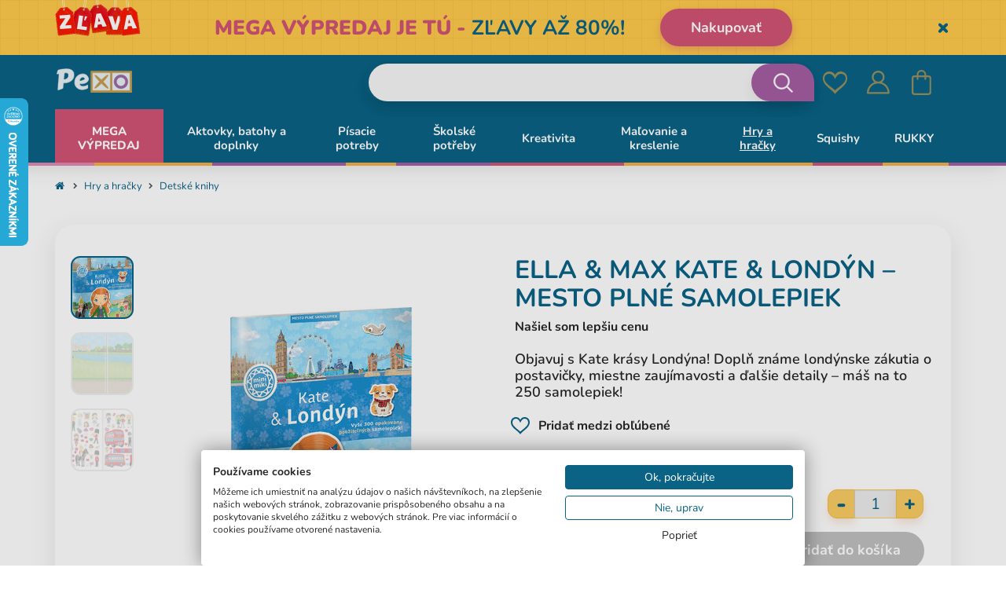

--- FILE ---
content_type: text/html; charset=UTF-8
request_url: https://www.pexo.sk/katalog-produktov/hry-a-hracky/detske-knihy/kate-londyn-mesto-plne-samolepiek
body_size: 40768
content:
<!DOCTYPE html>
<!--[if IE 8]>
<html class="no-js lt-ie9" lang="sk"><![endif]-->
<!--[if gt IE 8]><!-->
<html class="no-js" lang="sk"><!--<![endif]-->
<head>
<meta charset="utf-8"/>
<meta http-equiv="X-UA-Compatible" content="IE=edge">
<meta name="viewport" content="width=device-width, initial-scale=1.0, maximum-scale=1.0, user-scalable=no">
<meta name="theme-color" content="#000"/>
<meta property="og:title" content="KATE & LONDÝN – Mesto plné samolepiek"/><meta property="og:type" content="product"/><meta property="og:url" content="https://www.pexo.sk/katalog-produktov/hry-a-hracky/detske-knihy/kate-londyn-mesto-plne-samolepiek"/><meta property="og:image" content="https://www.pexo.sk/buxus/images/fotogaleria/katalog_produktu/hry_a_hracky/detske_knihy/kate___londyn_–_mesto_plne_samolepiek/K-PC-5501-SK_00.jpg"/><meta property="og:description" content="Objavuj s Kate krásy Londýna! Doplň známe londýnske zákutia o postavičky, miestne zaujímavosti a ďalšie detaily – máš na to 250 samolepiek!"/><meta property="og:locale" content="sk"/> <link rel="dns-prefetch preconnect" href="https://www.googletagmanager.com">
<link rel="dns-prefetch preconnect" href="https://fonts.googleapis.com">
<link rel="dns-prefetch preconnect" href="https://s.pinimg.com">
<link rel="dns-prefetch preconnect" href="https://www.google-analytics.com">
<link rel="dns-prefetch preconnect" href="https://connect.facebook.net">
<link rel="dns-prefetch preconnect" href="https://www.googleadservices.com">
<link rel="dns-prefetch preconnect" href="https://static.criteo.net">
<link rel="dns-prefetch preconnect" href="https://www.lhinsights.com">
<link rel="dns-prefetch preconnect" href="https://www.heureka.sk">
<link rel="dns-prefetch preconnect" href="https://www.heureka.cz">
<link rel="dns-prefetch preconnect" href="https://c.imedia.cz">
<link rel="preload" href="/buxus/assets/build/components/font-awesome-bower/fonts/fontawesome-webfont.woff2?v=4.3.0" as="font" type="font/woff2" crossorigin="anonymous">
<title>Ella &amp; Max KATE &amp; LONDÝN – Mesto plné samolepiek - • pexo.sk</title> <meta name="Generator" content="BUXUS">
<meta name="author" content="ui42 s.r.o">
<meta name="designer" content="ui42 s.r.o">
<meta name="description" content="Objavuj s Kate krásy Londýna! Doplň známe londýnske zákutia o postavičky, miestne zaujímavosti a ďalšie detaily – máš na to 250 samolepiek!">
<meta name="csrf-token" content="LIEpbfITnxCOcPugyPEosBSLo7uw7QwfW0KiIaMf"> <link href="https://www.pexo.sk/katalog-produktov/hry-a-hracky/detske-knihy/kate-londyn-mesto-plne-samolepiek" rel="canonical">
<link href="/buxus/assets/build/css/style.css?v=796cdeb1de62a79357673101ab478244" media="screen" rel="stylesheet" type="text/css">
<link href="/buxus/images/image_95e4a66507d85f.png" rel="favicon" type="image/x-icon">
<link href="/buxus/images/ximage_95e4a66507d85f.png.pagespeed.ic.j8IJLry66j.webp" rel="icon" type="image/x-icon">
<link href="/buxus/images/ximage_95e4a66507d85f.png.pagespeed.ic.j8IJLry66j.webp" rel="shortcut icon" type="image/x-icon"> <!--PAGE_ID: 94370-->
<meta name="robots" content="index, follow"/>
<script type="application/ld+json">{"@context":"https:\/\/schema.org","@type":"BreadcrumbList","itemListElement":[{"@type":"ListItem","position":1,"item":{"@type":"Thing","name":"Úvodná stránka","@id":"https:\/\/www.pexo.sk\/pexo"}},{"@type":"ListItem","position":2,"item":{"@type":"Thing","name":"Hry a hračky","@id":"https:\/\/www.pexo.sk\/katalog-produktov\/hry-a-hracky"}},{"@type":"ListItem","position":3,"item":{"@type":"Thing","name":"Detské knihy","@id":"https:\/\/www.pexo.sk\/katalog-produktov\/hry-a-hracky\/detske-knihy"}},{"@type":"ListItem","position":4,"item":{"@type":"Thing","name":"KATE & LONDÝN – Mesto plné samolepiek","@id":"https:\/\/www.pexo.sk\/katalog-produktov\/hry-a-hracky\/detske-knihy\/kate-londyn-mesto-plne-samolepiek"}}]}</script>
<script type="application/ld+json">{"@context":"https:\/\/schema.org","@type":"Product","name":"KATE & LONDÝN – Mesto plné samolepiek","url":"https:\/\/www.pexo.sk\/katalog-produktov\/hry-a-hracky\/detske-knihy\/kate-londyn-mesto-plne-samolepiek","offers":{"@type":"Offer","price":"9.08","priceCurrency":"EUR","url":"https:\/\/www.pexo.sk\/katalog-produktov\/hry-a-hracky\/detske-knihy\/kate-londyn-mesto-plne-samolepiek","availability":"http:\/\/schema.org\/OutOfStock"},"description":"\r\n&lt;ul&gt;\r\n\r\n&lt;li&gt;&lt;strong&gt;KATE &amp;amp; LONDÝN – Mesto plné samolepiek&lt;\/strong&gt;&lt;\/li&gt;\r\n&lt;li&gt;Obľúbená séria minimiki prichádza s ďalšou novinkou v podobe zábavnej samolepkovej knižky, v ktorej budú deti spoločne s bábikou Kate a jej kamarátkami Charlotte a Emily objavovať najznámejšie kúty britskej metropoly Londýna. Známe londýnske scenérie môžu dopĺňať množstvom krásnych samolepiek podľa vlastnej fantázie av knižke nájdu aj mnoho zaujímavých informácií o tamojších pamiatkach, známych miestach, ale tiež napríklad o histórii tohto významného svetového veľkomesta. &lt;\/li&gt;&lt;\/ul&gt;&lt;p style=&quot;text-align: center;&quot;&gt;&lt;iframe width=&quot;453&quot; height=&quot;280&quot; src=&quot;https:\/\/youtu.be\/ue9DTDc1PJs&quot; frameborder=&quot;0&quot; allow=&quot;accelerometer; autoplay; clipboard-write; encrypted-media; gyroscope; picture-in-picture&quot; allowfullscreen&gt;&lt;\/iframe&gt;&lt;\/p&gt;","image":"https:\/\/www.pexo.sk\/buxus\/images\/fotogaleria\/katalog_produktu\/hry_a_hracky\/detske_knihy\/kate___londyn_–_mesto_plne_samolepiek\/K-PC-5501-SK_00.jpg","category":"Katalóg produktov\/Hry a hračky\/Detské knihy","brand":{"@type":"Brand","name":"Ella & Max"},"gtin13":"9788088344537"}</script>
<link rel="alternate" hreflang="sk" href="https://www.pexo.sk/katalog-produktov/hry-a-hracky/detske-knihy/kate-londyn-mesto-plne-samolepiek"/>
<script type="text/javascript">var dataLayer=dataLayer||[];dataLayer.push({"page_id":94370,"page_type_id":33,"pageType":"eshop_product","currencyCode":"EUR","lang":"sk"});dataLayer.push({"event":"productDetails","ecommerce":{"currencyCode":"EUR","detail":{"actionField":{"action":"detail"},"products":[{"name":"KATE & LOND\u00ddN \u2013 Mesto pln\u00e9 samolepiek","id":94370,"price":"9.075","quantity":1,"brand":"Ella & Max","category":"Katal\u00f3g produktov\/Hry a hra\u010dky\/Detsk\u00e9 knihy","recsysSource":"natural"}]}}});</script><noscript><iframe src="//www.googletagmanager.com/ns.html?id=GTM-WLWZSQC" height="0" width="0" style="display:none;visibility:hidden"></iframe></noscript>
<script>(function(w,d,s,l,i){w[l]=w[l]||[];w[l].push({'gtm.start':new Date().getTime(),event:'gtm.js'});var f=d.getElementsByTagName(s)[0],j=d.createElement(s),dl=l!='dataLayer'?'&l='+l:'';j.async=true;j.src='//www.googletagmanager.com/gtm.js?id='+i+dl;f.parentNode.insertBefore(j,f);})(window,document,'script','dataLayer','GTM-WLWZSQC');</script>
<!-- Begin Leadhub Pixel Code -->
<script>(function(w,d,x,n,u,t,f,s,o){f='LHInsights';w[n]=w[f]=w[f]||function(n,d){(w[f].q=w[f].q||[]).push([n,d])};w[f].l=1*new Date();s=d.createElement(x);s.async=1;s.src=u+'?t='+t;o=d.getElementsByTagName(x)[0];o.parentNode.insertBefore(s,o)})(window,document,'script','lhi','//www.lhinsights.com/agent.js','oFpjRzEwTvS3K5i');lhi('pageview');</script>
<!--  Leadhub Pixel Code end -->
<!-- Leadhub Cart View -->
<!-- Leadhub Cart View end-->
<script>lhi('ViewContent',{products:[{product_id:94370,}]});</script>
<script type="text/javascript">//<![CDATA[
var _hwq=_hwq||[];_hwq.push(['setKey','296E4C39D44CD3D3CE13931D7B631818']);_hwq.push(['setTopPos','60']);_hwq.push(['showWidget','21']);(function(){var ho=document.createElement('script');ho.type='text/javascript';ho.async=true;ho.src='https://www.heureka.sk/direct/i/gjs.php?n=wdgt&sak=296E4C39D44CD3D3CE13931D7B631818';var s=document.getElementsByTagName('script')[0];s.parentNode.insertBefore(ho,s);})();
//]]></script> <meta name="google-site-verification" content="PBXn2L8VG6urBlhubjSnaTKJ9mzRX9UZpgJCLaXjEgQ">
<meta name="google-site-verification" content="MPtNb8xvlQh6OWz5Pg6ah4PlxRsScnYimN-baVum1UQ">
<meta name="google-site-verification" content="RdUqdHVu9vGYaX11cyoSdajHpL697lhegIBy6odiEIk">
<meta name="google-site-verification" content="IvbcIarXpB8K9UwrZuqApzRgPGLQ8417vndxsFEt5Bk">
<meta name="google-site-verification" content="3NmoH9qpOzrdCf9dDrjtbi2PVIT2C-2-d9PJNoa8ji0">
<meta name="facebook-domain-verification" content="mxhb243wflktz9ep5fzwad9ghdr587"/>
<meta name="facebook-domain-verification" content="e8sbbmvfc6hid6kb1nvxjow2d0zp0t"/>
</head>
<body class="       header-banner-visible">
<div class="header-banner collapse in" id="js-header-banner">
<div class="header-banner__inner container">
<a href="https://www.pexo.sk/black-friday-2" class="header-banner__content-wrapper">
<div class="header-banner__img-wrapper">
<img src="data:image/svg+xml,%3Csvg%20xmlns%3D%22http%3A%2F%2Fwww.w3.org%2F2000%2Fsvg%22%20viewBox%3D%220%200%20220%20140%22%3E%3C%2Fsvg%3E" width="220" height="140" data-src="/buxus/images/cache/layouts.header_banner/ximage_79767a31532189bb.png.pagespeed.ic.nN0ghRR2je.webp" alt="<p><strong><b>MEGA VÝPREDAJ JE TÚ</b>&nbsp;-</strong>&nbsp;ZĽAVY AŽ 80%!</p>" class="header-banner__img lazy">
<img src="data:image/svg+xml,%3Csvg%20xmlns%3D%22http%3A%2F%2Fwww.w3.org%2F2000%2Fsvg%22%20viewBox%3D%220%200%20160%20160%22%3E%3C%2Fsvg%3E" width="160" height="160" data-src="/buxus/images/cache/layouts.header_banner_mobile/ximage_128967a3153218b99.png.pagespeed.ic.SBlFDxByQa.webp" alt="<p><strong><b>MEGA VÝPREDAJ JE TÚ</b>&nbsp;-</strong>&nbsp;ZĽAVY AŽ 80%!</p>" class="header-banner__img header-banner__img--xs lazy">
</div>
<div class="header-banner__text">
<p><strong><b>MEGA VÝPREDAJ JE TÚ</b>&nbsp;-</strong>&nbsp;ZĽAVY AŽ 80%!</p>
</div>
<div class="header-banner__cta-wrapper">
<div class="header-banner__cta">Nakupovať</div>
</div>
</a>
<button type="button" class="header-banner__close-btn" id="js-header-banner-close-btn" data-toggle="collapse" data-target="#js-header-banner">
<span class="sr-only">Skryť</span>
</button>
</div>
</div>
<header class="header js-header">
<div class="header__content js-header-content">
<nav class="main-navbar">
<div class="main-navbar__header">
<div class="main-navbar__container container">
<div class="row">
<div class="main-navbar__logo col-xs-4 col-sm-3">
<a href="https://www.pexo.sk/pexo" title="Späť na hlavnú stránku" class="logo">
<span class="logo__desc sr-only"></span>
<img class="logo__img" src="[data-uri]" alt=""/>
</a>
</div>
<div class="main-navbar__buttons col-xs-8 col-sm-9">
<ul class="main-navbar-buttons">
<li class="main-navbar-buttons__item">
<button class="main-navbar-buttons__btn main-navbar-buttons__btn--search" data-toggle="collapse" aria-expanded="false" data-target="#header-search-form" title="Vyhľadávanie">
<span class="sr-only">Vyhľadávanie</span>
</button>
<div id="header-search-form" class="main-navbar__search-form collapse js-header-search-form">
<form role="search" id="search-form" method="get" action="https://www.pexo.sk/vysledky-vyhledavani" class="search-form js-search-form form">
<input type="search" data-searchurl="search?=" autocomplete="off" class="search-form__field js-search-form-field" value="" name="term" title="Zadajte hľadaný výraz"/>
<button type="submit" class="search-form__submit">
<span class="hidden-xs">Hľadať</span>
<span class="visible-xs hidden-sm"><i class="fa fa-search" aria-hidden="true"></i></span>
</button>
<input type="hidden" id="search_url" value="https://www.pexo.sk/vysledky-vyhladavania-quicksearch"/>
</form>
</div>
</li>
<li class="main-navbar-buttons__item hidden-xs hidden-sm">
</li>
<li class="main-navbar-buttons__item">
<a href="https://www.pexo.sk/seznam-prani" class="main-navbar-buttons__btn main-navbar-buttons__btn--wishlist js-wishlist-toggle" title="Obľúbené">
<span class="sr-only">Obľúbené</span>
<span class="main-navbar-buttons__count js-wishlist-toggle-count">0</span>
</a>
</li>
<li class="main-navbar-buttons__item">
<a href="https://www.pexo.sk/muj-ucet" class="main-navbar-buttons__btn main-navbar-buttons__btn--user" title="Prihlásiť sa">
<span class="sr-only">Prihlásiť sa</span>
</a>
</li>
<li class="main-navbar-buttons__item">
<div class="minicart-dropdown dropdown js-minicart-dropdown">
<a href="#" class="main-navbar-buttons__btn main-navbar-buttons__btn--cart minicart-dropdown-toggle dropdown-toggle  js-minicart-dropdown-toggle" data-toggle="dropdown" title="Košík">
<span class="sr-only">Košík</span>
<span class="minicart-dropdown-toggle__count">0</span>
</a>
<div class="minicart dropdown-menu js-minicart" id="minicart-dropdown">
<div class="minicart__note">
Váš košík je momentálne prázdny </div>
</div>
</div>
</li>
</ul>
<button type="button" class="sidebar-toggle js-sidebar-toggle navbar-toggle" title="Menu">
<span class="sidebar-toggle__icon">
<span class="icon-bar icon-bar--top"></span>
<span class="icon-bar icon-bar--middle"></span>
<span class="icon-bar icon-bar--bottom"></span>
</span>
<span class="sidebar-toggle__label">Menu</span>
</button>
</div>
</div>
</div>
</div>
<div class="main-navbar__body">
<div class="main-navbar__container container">
<div class="row">
<div class="main-navbar__menu-wrapper col-xs-12">
<!--  -->
<div class="sidebar js-sidebar" id="js-main-menu">
<div class="sidebar__footer">
<ul class="sidebar-footer-menu">
<li class="sidebar-footer-menu__item">
<a href="https://www.pexo.sk/pexo" title="Späť na hlavnú stránku" class="logo">
<span class="logo__desc sr-only"></span>
<img class="logo__img" src="[data-uri]" alt=""/>
</a>
</li>
<li class="sidebar-footer-menu__item">
<button class="sidebar-footer-menu__item-link--inline js-mobile-menu-close"><i class="fa fa-close"></i></button>
</li>
</ul>
</div>
<li class="sidebar-footer-menu__item mobile-language-menu hidden-md hidden-lg">
</li>
<div class="sidebar__inner">
<div class="sidebar__body">
<ul class="main-navbar-menu">
<li class="main-navbar-menu__item js-menu-link-dropdown main-navbar-menu__item--highlighted main-navbar-menu__item--with-custom-text-color main-navbar-menu__item--with-custom-background-color" data-megamenu-link-id="76196">
<a href="https://www.pexo.sk/mega-vypredaj" class="main-navbar-menu__item-link dropdown-toggle hidden-xs hidden-sm" data-toggle="dropdown" aria-expanded="true" style="color: #ffffff;background-color:#d15476;">
MEGA VÝPREDAJ </a>
<a href="https://www.pexo.sk/mega-vypredaj" class="main-navbar-menu__item-link dropdown-toggle visible-xs visible-sm" data-toggle="dropdown" style="color: #ffffff;background-color:#d15476;" aria-expanded="true">
MEGA VÝPREDAJ </a>
</li>
<li class="main-navbar-menu__item js-menu-link-dropdown" data-megamenu-link-id="64737">
<a href="https://www.pexo.sk/katalog-produktov/aktovky-batohy-a-doplnky" class="main-navbar-menu__item-link dropdown-toggle hidden-xs hidden-sm" data-toggle="dropdown" aria-expanded="true" style="">
Aktovky, batohy a doplnky </a>
<a href="#" class="main-navbar-menu__item-link dropdown-toggle visible-xs visible-sm" data-toggle="dropdown" style="" aria-expanded="true">
Aktovky, batohy a doplnky </a>
<div class="dropdown-menu main-navbar-menu__inner">
<ul class="row main-navbar-menu__inner-list">
<li class="hidden-md hidden-lg main-navbar-menu__inner-list-item">
<a href="#" class="main-navbar-menu__inner-list-link inner-menu-title js-inner-menu-back">
<p class="inner-menu-text">Aktovky, batohy a doplnky</p>
</a>
<button class="main-navbar-menu__inner-list-close js-mobile-menu-close" type="button"><i class="fa fa-close"></i></button>
</li>
<li class="col-md-2 main-navbar-menu__inner-list-item">
<ul>
<a href="https://www.pexo.sk/katalog-produktov/aktovky-batohy-a-doplnky/prislusenstvo" class="main-navbar-menu__inner-list-link">
<div class="inner-menu-img-wrapper">
<img src="/buxus/images/ximage_25680fb5adef378.jpeg.pagespeed.ic.EfddrRHzSn.webp" alt="Príslušenstvo">
</div>
<p class="inner-menu-text">Príslušenstvo</p>
</a>
</ul>
</li>
<li class="col-md-2 main-navbar-menu__inner-list-item">
<ul>
<a href="https://www.pexo.sk/katalog-produktov/aktovky-batohy-a-doplnky/batohy-1" class="main-navbar-menu__inner-list-link">
<div class="inner-menu-img-wrapper">
<img src="/buxus/images/ximage_2561693fbc34d7b.jpeg.pagespeed.ic.Krq0AgUBnm.webp" alt="Školské sety">
</div>
<p class="inner-menu-text">Školské sety</p>
</a>
</ul>
</li>
<li class="col-md-2 main-navbar-menu__inner-list-item">
<ul>
<a href="https://www.pexo.sk/katalog-produktov/aktovky-batohy-a-doplnky/aktovky" class="main-navbar-menu__inner-list-link">
<div class="inner-menu-img-wrapper">
<img src="/buxus/images/ximage_256041e15ff1c8f.jpeg.pagespeed.ic.N3hNLouRpc.webp" alt="Školské aktovky">
</div>
<p class="inner-menu-text">Školské aktovky</p>
</a>
</ul>
</li>
<li class="col-md-2 main-navbar-menu__inner-list-item">
<ul>
<a href="https://www.pexo.sk/katalog-produktov/aktovky-batohy-a-doplnky/batohy" class="main-navbar-menu__inner-list-link">
<div class="inner-menu-img-wrapper">
<img src="/buxus/images/ximage_256041e07f5ea77.jpeg.pagespeed.ic._5afUr6yAF.webp" alt="Školské batohy">
</div>
<p class="inner-menu-text">Školské batohy</p>
</a>
</ul>
</li>
<li class="col-md-2 main-navbar-menu__inner-list-item">
<ul>
<a href="https://www.pexo.sk/katalog-produktov/aktovky-batohy-a-doplnky/detske-batohy" class="main-navbar-menu__inner-list-link">
<div class="inner-menu-img-wrapper">
<img src="/buxus/images/ximage_25608121d57bae6.jpeg.pagespeed.ic.LupTSsqcUf.webp" alt="Detské batohy">
</div>
<p class="inner-menu-text">Detské batohy</p>
</a>
</ul>
</li>
<li class="col-md-2 main-navbar-menu__inner-list-item">
<ul>
<a href="https://www.pexo.sk/katalog-produktov/aktovky-batohy-a-doplnky/volnocasove-batohy" class="main-navbar-menu__inner-list-link">
<div class="inner-menu-img-wrapper">
<img src="/buxus/images/ximage_25615ef4ed32b76.jpeg.pagespeed.ic.F41pQCWm2x.webp" alt="Voľnočasové batohy">
</div>
<p class="inner-menu-text">Voľnočasové batohy</p>
</a>
</ul>
</li>
<li class="col-md-2 main-navbar-menu__inner-list-item">
<ul>
<a href="https://www.pexo.sk/katalog-produktov/moda/kozena-moda-1" class="main-navbar-menu__inner-list-link">
<div class="inner-menu-img-wrapper">
<img src="/buxus/images/ximage_2562178ae2d778c.jpeg.pagespeed.ic.2iOxcgABZM.webp" alt="Kožené výrobky">
</div>
<p class="inner-menu-text">Kožené výrobky</p>
</a>
</ul>
</li>
<li class="col-md-2 main-navbar-menu__inner-list-item">
<ul>
<a href="https://www.pexo.sk/katalog-produktov/aktovky-batohy-a-doplnky/tasky-1" class="main-navbar-menu__inner-list-link">
<div class="inner-menu-img-wrapper">
<img src="/buxus/images/ximage_255f8d8aa00122f.jpeg.pagespeed.ic.4FMIxap-2L.webp" alt="Tašky">
</div>
<p class="inner-menu-text">Tašky</p>
</a>
</ul>
</li>
<li class="col-md-2 main-navbar-menu__inner-list-item">
<ul>
<a href="https://www.pexo.sk/katalog-produktov/aktovky-batohy-a-doplnky/peracniky-a-puzdra" class="main-navbar-menu__inner-list-link">
<div class="inner-menu-img-wrapper">
<img src="/buxus/images/ximage_256041e407b0697.jpeg.pagespeed.ic.pTBB0g-eQ8.webp" alt="Peračníky a školské puzdrá">
</div>
<p class="inner-menu-text">Peračníky a školské puzdrá</p>
</a>
</ul>
</li>
<li class="col-md-2 main-navbar-menu__inner-list-item">
<ul>
<a href="https://www.pexo.sk/katalog-produktov/aktovky-batohy-a-doplnky/vrecka-na-cvicky" class="main-navbar-menu__inner-list-link">
<div class="inner-menu-img-wrapper">
<img src="/buxus/images/ximage_25646ca40b2d334.jpeg.pagespeed.ic.RHVHQz3CZh.webp" alt="Vaky na chrbát">
</div>
<p class="inner-menu-text">Vaky na chrbát</p>
</a>
</ul>
</li>
<li class="col-md-2 main-navbar-menu__inner-list-item">
<ul>
<a href="https://www.pexo.sk/katalog-produktov/aktovky-batohy-a-doplnky/boxy-na-desiatu" class="main-navbar-menu__inner-list-link">
<div class="inner-menu-img-wrapper">
<img src="[data-uri]" alt="Boxy na desiatu">
</div>
<p class="inner-menu-text">Boxy na desiatu</p>
</a>
</ul>
</li>
<li class="col-md-2 main-navbar-menu__inner-list-item">
<ul>
<a href="https://www.pexo.sk/katalog-produktov/aktovky-batohy-a-doplnky/flase-na-pitie" class="main-navbar-menu__inner-list-link">
<div class="inner-menu-img-wrapper">
<img src="/buxus/images/ximage_255e45514389d72.jpeg.pagespeed.ic.xTRzWY2PxV.webp" alt="Fľaše na pitie">
</div>
<p class="inner-menu-text">Fľaše na pitie</p>
</a>
</ul>
</li>
</ul>
</div>
</li>
<li class="main-navbar-menu__item js-menu-link-dropdown" data-megamenu-link-id="64771">
<a href="https://www.pexo.sk/katalog-produktov/pisacie-potreby" class="main-navbar-menu__item-link dropdown-toggle hidden-xs hidden-sm" data-toggle="dropdown" aria-expanded="true" style="">
Písacie potreby </a>
<a href="#" class="main-navbar-menu__item-link dropdown-toggle visible-xs visible-sm" data-toggle="dropdown" style="" aria-expanded="true">
Písacie potreby </a>
<div class="dropdown-menu main-navbar-menu__inner">
<ul class="row main-navbar-menu__inner-list">
<li class="hidden-md hidden-lg main-navbar-menu__inner-list-item">
<a href="#" class="main-navbar-menu__inner-list-link inner-menu-title js-inner-menu-back">
<p class="inner-menu-text">Písacie potreby</p>
</a>
<button class="main-navbar-menu__inner-list-close js-mobile-menu-close" type="button"><i class="fa fa-close"></i></button>
</li>
<li class="col-md-2 main-navbar-menu__inner-list-item">
<ul>
<a href="https://www.pexo.sk/katalog-produktov/pisacie-potreby/ceruzky-mikroceruzky" class="main-navbar-menu__inner-list-link">
<div class="inner-menu-img-wrapper">
<img src="/buxus/images/ximage_79765786614eba59.jpeg.pagespeed.ic.87B90MW44P.webp" alt="Ceruzky, mikroceruzky">
</div>
<p class="inner-menu-text">Ceruzky, mikroceruzky</p>
</a>
</ul>
</li>
<li class="col-md-2 main-navbar-menu__inner-list-item">
<ul>
<a href="https://www.pexo.sk/katalog-produktov/pisacie-potreby/pera-propisky" class="main-navbar-menu__inner-list-link">
<div class="inner-menu-img-wrapper">
<img src="/buxus/images/ximage_2561a733d09679a.jpeg.pagespeed.ic.seysKVOKej.webp" alt="Perá, propisky">
</div>
<p class="inner-menu-text">Perá, propisky</p>
</a>
</ul>
</li>
<li class="col-md-2 main-navbar-menu__inner-list-item">
<ul>
<a href="https://www.pexo.sk/katalog-produktov/pisacie-potreby/zmiziky-a-korektory" class="main-navbar-menu__inner-list-link">
<div class="inner-menu-img-wrapper">
<img src="/buxus/images/ximage_255e7081943294a.jpeg.pagespeed.ic.tS7On2U9S5.webp" alt="Zmizíky a korektory">
</div>
<p class="inner-menu-text">Zmizíky a korektory</p>
</a>
</ul>
</li>
<li class="col-md-2 main-navbar-menu__inner-list-item">
<ul>
<a href="https://www.pexo.sk/katalog-produktov/pisacie-potreby/zvyraznovace-a-popisovace" class="main-navbar-menu__inner-list-link">
<div class="inner-menu-img-wrapper">
<img src="/buxus/images/ximage_2561a8b9dfc0093.jpeg.pagespeed.ic.myW6XmqBRF.webp" alt="Zvýrazňovače a popisovače">
</div>
<p class="inner-menu-text">Zvýrazňovače a popisovače</p>
</a>
</ul>
</li>
</ul>
</div>
</li>
<li class="main-navbar-menu__item js-menu-link-dropdown" data-megamenu-link-id="64703">
<a href="https://www.pexo.sk/katalog-produktov/skolske-potreby" class="main-navbar-menu__item-link dropdown-toggle hidden-xs hidden-sm" data-toggle="dropdown" aria-expanded="true" style="">
Školské potřeby </a>
<a href="#" class="main-navbar-menu__item-link dropdown-toggle visible-xs visible-sm" data-toggle="dropdown" style="" aria-expanded="true">
Školské potřeby </a>
<div class="dropdown-menu main-navbar-menu__inner">
<ul class="row main-navbar-menu__inner-list">
<li class="hidden-md hidden-lg main-navbar-menu__inner-list-item">
<a href="#" class="main-navbar-menu__inner-list-link inner-menu-title js-inner-menu-back">
<p class="inner-menu-text">Školské potřeby</p>
</a>
<button class="main-navbar-menu__inner-list-close js-mobile-menu-close" type="button"><i class="fa fa-close"></i></button>
</li>
<li class="col-md-2 main-navbar-menu__inner-list-item">
<ul>
<a href="https://www.pexo.sk/katalog-produktov/skolske-potreby/skolske-lepidla-lepiace-pasky" class="main-navbar-menu__inner-list-link">
<div class="inner-menu-img-wrapper">
<img src="/buxus/images/ximage_256041e9c19fcdc.jpeg.pagespeed.ic.Aj2HGCW8qa.webp" alt="Školské lepidlá, lepiace pásky">
</div>
<p class="inner-menu-text">Školské lepidlá, lepiace pásky</p>
</a>
</ul>
</li>
<li class="col-md-2 main-navbar-menu__inner-list-item">
<ul>
<a href="https://www.pexo.sk/katalog-produktov/skolske-potreby/zosity-do-skoly-1" class="main-navbar-menu__inner-list-link">
<div class="inner-menu-img-wrapper">
<img src="/buxus/images/ximage_256041e88f39eab.jpeg.pagespeed.ic.PZZzXsv9cC.webp" alt="Zošity do školy">
</div>
<p class="inner-menu-text">Zošity do školy</p>
</a>
</ul>
</li>
<li class="col-md-2 main-navbar-menu__inner-list-item">
<ul>
<a href="https://www.pexo.sk/katalog-produktov/skolske-potreby/bloky-a-zapisniky" class="main-navbar-menu__inner-list-link">
<div class="inner-menu-img-wrapper">
<img src="/buxus/images/ximage_256041e86115b9c.jpeg.pagespeed.ic.yxzrCjupHz.webp" alt="Bloky a zápisníky">
</div>
<p class="inner-menu-text">Bloky a zápisníky</p>
</a>
</ul>
</li>
<li class="col-md-2 main-navbar-menu__inner-list-item">
<ul>
<a href="https://www.pexo.sk/katalog-produktov/skolske-potreby/obaly-na-zosity" class="main-navbar-menu__inner-list-link">
<div class="inner-menu-img-wrapper">
<img src="[data-uri]" alt="Obaly na zošity">
</div>
<p class="inner-menu-text">Obaly na zošity</p>
</a>
</ul>
</li>
<li class="col-md-2 main-navbar-menu__inner-list-item">
<ul>
<a href="https://www.pexo.sk/katalog-produktov/skolske-potreby/noznice" class="main-navbar-menu__inner-list-link">
<div class="inner-menu-img-wrapper">
<img src="/buxus/images/ximage_255e465077a9d42.jpeg.pagespeed.ic.NP4fMSoxZP.webp" alt="Nožnice">
</div>
<p class="inner-menu-text">Nožnice</p>
</a>
</ul>
</li>
<li class="col-md-2 main-navbar-menu__inner-list-item">
<ul>
<a href="https://www.pexo.sk/katalog-produktov/skolske-potreby/gumy" class="main-navbar-menu__inner-list-link">
<div class="inner-menu-img-wrapper">
<img src="/buxus/images/ximage_255e46515d6380a.jpeg.pagespeed.ic.eFU5H0QyRR.webp" alt="Gumy">
</div>
<p class="inner-menu-text">Gumy</p>
</a>
</ul>
</li>
<li class="col-md-2 main-navbar-menu__inner-list-item">
<ul>
<a href="https://www.pexo.sk/katalog-produktov/skolske-potreby/rysovacie-potreby" class="main-navbar-menu__inner-list-link">
<div class="inner-menu-img-wrapper">
<img src="/buxus/images/ximage_256041e97823add.jpeg.pagespeed.ic.FtmcriaXcT.webp" alt="Rysovacie potreby">
</div>
<p class="inner-menu-text">Rysovacie potreby</p>
</a>
</ul>
</li>
<li class="col-md-2 main-navbar-menu__inner-list-item">
<ul>
<a href="https://www.pexo.sk/katalog-produktov/skolske-potreby/ostatni-potreby-do-skoly" class="main-navbar-menu__inner-list-link">
<div class="inner-menu-img-wrapper">
<img src="/buxus/images/ximage_2560cb477214c31.png.pagespeed.ic.mdU7BWIrx2.webp" alt="Ostatní potřeby do školy">
</div>
<p class="inner-menu-text">Ostatní potřeby do školy</p>
</a>
</ul>
</li>
<li class="col-md-2 main-navbar-menu__inner-list-item">
<ul>
<a href="https://www.pexo.sk/katalog-produktov/skolske-potreby/zosivacky-a-dierovace" class="main-navbar-menu__inner-list-link">
<div class="inner-menu-img-wrapper">
<img src="/buxus/images/ximage_2563e9f1e9b87ab.jpeg.pagespeed.ic.3OBIuOTIw_.webp" alt="Zošívačky a dierovače">
</div>
<p class="inner-menu-text">Zošívačky a dierovače</p>
</a>
</ul>
</li>
<li class="col-md-2 main-navbar-menu__inner-list-item">
<ul>
<a href="https://www.pexo.sk/katalog-produktov/skolske-potreby/kalkulacky" class="main-navbar-menu__inner-list-link">
<div class="inner-menu-img-wrapper">
<img src="/buxus/images/ximage_255f72e206c6836.png.pagespeed.ic.zatChos3ND.webp" alt="Kalkulačky">
</div>
<p class="inner-menu-text">Kalkulačky</p>
</a>
</ul>
</li>
<li class="col-md-2 main-navbar-menu__inner-list-item">
<ul>
<a href="https://www.pexo.sk/katalog-produktov/skolske-potreby/stolove-prislusenstvo" class="main-navbar-menu__inner-list-link">
<div class="inner-menu-img-wrapper">
<img src="/buxus/images/ximage_2563e9f1baccdbf.jpeg.pagespeed.ic.D7xDdp0vVl.webp" alt="Stolové príslušenstvo">
</div>
<p class="inner-menu-text">Stolové príslušenstvo</p>
</a>
</ul>
</li>
<li class="col-md-2 main-navbar-menu__inner-list-item">
<ul>
<a href="https://www.pexo.sk/katalog-produktov/skolske-potreby/drobne-kancelarske-potreby" class="main-navbar-menu__inner-list-link">
<div class="inner-menu-img-wrapper">
<img src="/buxus/images/ximage_255f72e2e642cb6.png.pagespeed.ic.3oXhWVs0Fm.webp" alt="Drobné kancelárske potreby">
</div>
<p class="inner-menu-text">Drobné kancelárske potreby</p>
</a>
</ul>
</li>
<li class="col-md-2 main-navbar-menu__inner-list-item">
<ul>
<a href="https://www.pexo.sk/katalog-produktov/skolske-potreby/zlozky-na-dokumenty" class="main-navbar-menu__inner-list-link">
<div class="inner-menu-img-wrapper">
<img src="/buxus/images/ximage_2563e211b83ede7.jpeg.pagespeed.ic.pS31pmnN-1.webp" alt="Zložky na dokumenty">
</div>
<p class="inner-menu-text">Zložky na dokumenty</p>
</a>
</ul>
</li>
</ul>
</div>
</li>
<li class="main-navbar-menu__item js-menu-link-dropdown" data-megamenu-link-id="79160">
<a href="https://www.pexo.sk/katalog-produktov/kreativita-a-hobby" class="main-navbar-menu__item-link dropdown-toggle hidden-xs hidden-sm" data-toggle="dropdown" aria-expanded="true" style="">
Kreativita </a>
<a href="#" class="main-navbar-menu__item-link dropdown-toggle visible-xs visible-sm" data-toggle="dropdown" style="" aria-expanded="true">
Kreativita </a>
<div class="dropdown-menu main-navbar-menu__inner">
<ul class="row main-navbar-menu__inner-list">
<li class="hidden-md hidden-lg main-navbar-menu__inner-list-item">
<a href="#" class="main-navbar-menu__inner-list-link inner-menu-title js-inner-menu-back">
<p class="inner-menu-text">Kreativita</p>
</a>
<button class="main-navbar-menu__inner-list-close js-mobile-menu-close" type="button"><i class="fa fa-close"></i></button>
</li>
<li class="col-md-2 main-navbar-menu__inner-list-item">
<ul>
<a href="https://www.pexo.sk/katalog-produktov/kreativita-a-hobby/diamantove-malovanie" class="main-navbar-menu__inner-list-link">
<div class="inner-menu-img-wrapper">
<img src="/buxus/images/ximage_25630c67e90e05f.jpeg.pagespeed.ic.EliglBj_6-.webp" alt="Diamantové maľovanie">
</div>
<p class="inner-menu-text">Diamantové maľovanie</p>
</a>
</ul>
</li>
<li class="col-md-2 main-navbar-menu__inner-list-item">
<ul>
<a href="https://www.pexo.sk/katalog-produktov/kreativita-a-hobby/malovanie-podla-cisel" class="main-navbar-menu__inner-list-link">
<div class="inner-menu-img-wrapper">
<img src="/buxus/images/ximage_256299be4ede88a.jpeg.pagespeed.ic.6_981MeQPV.webp" alt="Maľovanie podľa čísel">
</div>
<p class="inner-menu-text">Maľovanie podľa čísel</p>
</a>
</ul>
</li>
<li class="col-md-2 main-navbar-menu__inner-list-item">
<ul>
<a href="https://www.pexo.sk/katalog-produktov/kreativita-a-hobby/akrylove-popisovace-1" class="main-navbar-menu__inner-list-link">
<div class="inner-menu-img-wrapper">
<img src="/buxus/images/ximage_2560a5ff733a9dd.jpeg.pagespeed.ic.ftYwWb1ocb.webp" alt="Akrylové popisovače">
</div>
<p class="inner-menu-text">Akrylové popisovače</p>
</a>
</ul>
</li>
<li class="col-md-2 main-navbar-menu__inner-list-item">
<ul>
<a href="https://www.pexo.sk/katalog-produktov/kreativita-a-hobby/krepove-a-farebne-papiere" class="main-navbar-menu__inner-list-link">
<div class="inner-menu-img-wrapper">
<img src="/buxus/images/ximage_2561c0310fa0bf2.png.pagespeed.ic.uoxLmuYBAm.webp" alt="Papier">
</div>
<p class="inner-menu-text">Papier</p>
</a>
</ul>
</li>
<li class="col-md-2 main-navbar-menu__inner-list-item">
<ul>
<a href="https://www.pexo.sk/katalog-produktov/kreativita-a-hobby/kreativne-farby" class="main-navbar-menu__inner-list-link">
<div class="inner-menu-img-wrapper">
<img src="/buxus/images/ximage_2561b71162414de.png.pagespeed.ic.yVSbAvTjq_.webp" alt="Kreatívne farby">
</div>
<p class="inner-menu-text">Kreatívne farby</p>
</a>
</ul>
</li>
</ul>
</div>
</li>
<li class="main-navbar-menu__item js-menu-link-dropdown" data-megamenu-link-id="88624">
<a href="https://www.pexo.sk/katalog-produktov/malovanie-a-kreslenie" class="main-navbar-menu__item-link dropdown-toggle hidden-xs hidden-sm" data-toggle="dropdown" aria-expanded="true" style="">
Maľovanie a kreslenie </a>
<a href="#" class="main-navbar-menu__item-link dropdown-toggle visible-xs visible-sm" data-toggle="dropdown" style="" aria-expanded="true">
Maľovanie a kreslenie </a>
<div class="dropdown-menu main-navbar-menu__inner">
<ul class="row main-navbar-menu__inner-list">
<li class="hidden-md hidden-lg main-navbar-menu__inner-list-item">
<a href="#" class="main-navbar-menu__inner-list-link inner-menu-title js-inner-menu-back">
<p class="inner-menu-text">Maľovanie a kreslenie</p>
</a>
<button class="main-navbar-menu__inner-list-close js-mobile-menu-close" type="button"><i class="fa fa-close"></i></button>
</li>
<li class="col-md-2 main-navbar-menu__inner-list-item">
<ul>
<a href="https://www.pexo.sk/katalog-produktov/kreativita-a-hobby/vodove-farby" class="main-navbar-menu__inner-list-link">
<div class="inner-menu-img-wrapper">
<img src="/buxus/images/ximage_2561badeeaa5d79.jpeg.pagespeed.ic.qceJzy1rnE.webp" alt="Vodové farby">
</div>
<p class="inner-menu-text">Vodové farby</p>
</a>
</ul>
</li>
<li class="col-md-2 main-navbar-menu__inner-list-item">
<ul>
<a href="https://www.pexo.sk/katalog-produktov/kreativita-a-hobby/stetce" class="main-navbar-menu__inner-list-link">
<div class="inner-menu-img-wrapper">
<img src="/buxus/images/ximage_2561baddfcb2e61.jpeg.pagespeed.ic.mga3ZIzdPt.webp" alt="Štetce">
</div>
<p class="inner-menu-text">Štetce</p>
</a>
</ul>
</li>
<li class="col-md-2 main-navbar-menu__inner-list-item">
<ul>
<a href="https://www.pexo.sk/katalog-produktov/kreativita-a-hobby/tegliky-igelity-palety" class="main-navbar-menu__inner-list-link">
<div class="inner-menu-img-wrapper">
<img src="/buxus/images/ximage_2561bade8b9e744.jpeg.pagespeed.ic.newyPRYrgB.webp" alt="Tégliky, palety">
</div>
<p class="inner-menu-text">Tégliky, palety</p>
</a>
</ul>
</li>
<li class="col-md-2 main-navbar-menu__inner-list-item">
<ul>
<a href="https://www.pexo.sk/katalog-produktov/kreativita-a-hobby/farbicky" class="main-navbar-menu__inner-list-link">
<div class="inner-menu-img-wrapper">
<img src="/buxus/images/ximage_2561badf85af963.jpeg.pagespeed.ic.n6rKgalZGo.webp" alt="Farbičky">
</div>
<p class="inner-menu-text">Farbičky</p>
</a>
</ul>
</li>
<li class="col-md-2 main-navbar-menu__inner-list-item">
<ul>
<a href="https://www.pexo.sk/katalog-produktov/kreativita-a-hobby/voskovky" class="main-navbar-menu__inner-list-link">
<div class="inner-menu-img-wrapper">
<img src="/buxus/images/ximage_2561badf551c7eb.jpeg.pagespeed.ic.WjfSIC0VwG.webp" alt="Voskovky">
</div>
<p class="inner-menu-text">Voskovky</p>
</a>
</ul>
</li>
<li class="col-md-2 main-navbar-menu__inner-list-item">
<ul>
<a href="https://www.pexo.sk/katalog-produktov/kreativita-a-hobby/fixy" class="main-navbar-menu__inner-list-link">
<div class="inner-menu-img-wrapper">
<img src="/buxus/images/ximage_2561bae06fbec33.jpeg.pagespeed.ic.xn5iI8hlYZ.webp" alt="Fixy na kreslenie">
</div>
<p class="inner-menu-text">Fixy na kreslenie</p>
</a>
</ul>
</li>
</ul>
</div>
</li>
<li class="main-navbar-menu__item js-menu-link-dropdown" data-megamenu-link-id="72614">
<a href="https://www.pexo.sk/katalog-produktov/hry-a-hracky" class="main-navbar-menu__item-link dropdown-toggle hidden-xs hidden-sm" data-toggle="dropdown" aria-expanded="true" style="">
Hry a hračky </a>
<a href="#" class="main-navbar-menu__item-link dropdown-toggle visible-xs visible-sm" data-toggle="dropdown" style="" aria-expanded="true">
Hry a hračky </a>
<div class="dropdown-menu main-navbar-menu__inner">
<ul class="row main-navbar-menu__inner-list">
<li class="hidden-md hidden-lg main-navbar-menu__inner-list-item">
<a href="#" class="main-navbar-menu__inner-list-link inner-menu-title js-inner-menu-back">
<p class="inner-menu-text">Hry a hračky</p>
</a>
<button class="main-navbar-menu__inner-list-close js-mobile-menu-close" type="button"><i class="fa fa-close"></i></button>
</li>
<li class="col-md-2 main-navbar-menu__inner-list-item">
<ul>
<a href="https://www.pexo.sk/katalog-produktov/hry-a-hracky/stavebnice-puzzle" class="main-navbar-menu__inner-list-link">
<div class="inner-menu-img-wrapper">
<img src="/buxus/images/ximage_25680fb5773edc4.jpeg.pagespeed.ic.0CvWTBZ8Bu.webp" alt="Stavebnice, puzzle">
</div>
<p class="inner-menu-text">Stavebnice, puzzle</p>
</a>
</ul>
</li>
<li class="col-md-2 main-navbar-menu__inner-list-item">
<ul>
<a href="https://www.pexo.sk/katalog-produktov/hry-a-hracky/sedaci-vaky" class="main-navbar-menu__inner-list-link">
<div class="inner-menu-img-wrapper">
<img src="/buxus/images/ximage_25670e145e8dc65.jpeg.pagespeed.ic.T3vCN0nKnW.webp" alt="Sedací vaky">
</div>
<p class="inner-menu-text">Sedací vaky</p>
</a>
</ul>
</li>
<li class="col-md-2 main-navbar-menu__inner-list-item">
<ul>
<a href="https://www.pexo.sk/katalog-produktov/hry-a-hracky/ponozky" class="main-navbar-menu__inner-list-link">
<p class="inner-menu-text">Ponožky</p>
</a>
</ul>
</li>
<li class="col-md-2 main-navbar-menu__inner-list-item">
<ul>
<a href="https://www.pexo.sk/katalog-produktov/hry-a-hracky/detske-postelne-obliecky" class="main-navbar-menu__inner-list-link">
<div class="inner-menu-img-wrapper">
<img src="/buxus/images/ximage_25670e1495c863d.jpeg.pagespeed.ic.8Cna8H8Rx-.webp" alt="Detské posteľné obliečky">
</div>
<p class="inner-menu-text">Detské posteľné obliečky</p>
</a>
</ul>
</li>
</ul>
</div>
</li>
<li class="main-navbar-menu__item js-menu-link-dropdown" data-megamenu-link-id="104361">
<a href="https://www.pexo.sk/katalog-produktov/squishy" class="main-navbar-menu__item-link dropdown-toggle hidden-xs hidden-sm" data-toggle="dropdown" aria-expanded="true" style="">
Squishy </a>
<a href="https://www.pexo.sk/katalog-produktov/squishy" class="main-navbar-menu__item-link dropdown-toggle visible-xs visible-sm" data-toggle="dropdown" style="" aria-expanded="true">
Squishy </a>
</li>
<li class="main-navbar-menu__item js-menu-link-dropdown" data-megamenu-link-id="105133">
<a href="https://www.pexo.sk/katalog-produktov/rukky" class="main-navbar-menu__item-link dropdown-toggle hidden-xs hidden-sm" data-toggle="dropdown" aria-expanded="true" style="">
RUKKY </a>
<a href="https://www.pexo.sk/katalog-produktov/rukky" class="main-navbar-menu__item-link dropdown-toggle visible-xs visible-sm" data-toggle="dropdown" style="" aria-expanded="true">
RUKKY </a>
</li>
</ul>
</div>
</div>
</div>
</div>
</div>
</div>
</div>
</nav>
</div>
</header>
<div class="page-wrapper">
<nav class="breadcrumb">
<div class="container">
<div class="row">
<div class="col-xs-12">
<ul class="breadcrumb__menu">
<li class="breadcrumb__item">
<a href="https://www.pexo.sk/pexo" title="Úvodná stránka" class="breadcrumb__link">
<span>Úvodná stránka</span>
</a>
</li>
<li class="breadcrumb__item">
<a href="https://www.pexo.sk/katalog-produktov/hry-a-hracky" title="Hry a hračky" class="breadcrumb__link">
<span>Hry a hračky</span>
</a>
</li>
<li class="breadcrumb__item">
<a href="https://www.pexo.sk/katalog-produktov/hry-a-hracky/detske-knihy" title="Detské knihy" class="breadcrumb__link">
<span>Detské knihy</span>
</a>
</li>
<li class="breadcrumb__item">
<span>KATE &amp; LONDÝN – Mesto plné samolepiek</span>
</li>
</ul>
</div>
</div>
</div>
</nav>
<meta property="vistag:type" content="product"/>
<!--<meta property="vistag:image" content="http://example.com/images/sample.jpg" />-->
<meta property="vistag:title" content="KATE &amp; LONDÝN – Mesto plné samolepiek"/>
<meta property="vistag:price" content="9.075"/>
<meta property="vistag:currency" content="EUR"/>
<meta property="vistag:manufacturer" content=""/>
<meta property="vistag:url" content="https://www.pexo.sk/katalog-produktov/hry-a-hracky/detske-knihy/kate-londyn-mesto-plne-samolepiek"/>
<main class="product-detail page">
<div class="product-detail-panel-body container">
<div class="product-detail__intro row">
<div class="col-xs-12">
<section class="product-detail-intro">
<div class="row">
<div class="col-xs-12 col-md-6">
<div class="product-gallery">
<div class="sp-loading"></div>
<div class="sp-wrap">
<a href="/buxus/images/cache/product_detail_main_image_zoomed/fotogaleria/katalog_produktu/hry_a_hracky/detske_knihy/kate___londyn_–_mesto_plne_samolepiek/K-PC-5501-SK_00.jpg">
<img src="/buxus/images/cache/product_detail_main_image/fotogaleria/katalog_produktu/hry_a_hracky/detske_knihy/kate___londyn_–_mesto_plne_samolepiek/K-PC-5501-SK_00.jpg" alt="KATE &amp; LONDÝN – Mesto plné samolepiek-1" title="KATE &amp; LONDÝN – Mesto plné samolepiek-1">
</a>
<a href="/buxus/images/cache/product_detail_main_image_zoomed/fotogaleria/katalog_produktu/hry_a_hracky/detske_knihy/kate___londyn_–_mesto_plne_samolepiek/K-PC-5501-sk_01.jpg">
<img src="/buxus/images/cache/product_detail_main_image/fotogaleria/katalog_produktu/hry_a_hracky/detske_knihy/kate___londyn_–_mesto_plne_samolepiek/K-PC-5501-sk_01.jpg" alt="KATE &amp; LONDÝN – Mesto plné samolepiek-2" title="KATE &amp; LONDÝN – Mesto plné samolepiek-2">
</a>
<a href="/buxus/images/cache/product_detail_main_image_zoomed/fotogaleria/katalog_produktu/hry_a_hracky/detske_knihy/kate___londyn_–_mesto_plne_samolepiek/K-PC-5501-sk_02.jpg">
<img src="/buxus/images/cache/product_detail_main_image/fotogaleria/katalog_produktu/hry_a_hracky/detske_knihy/kate___londyn_–_mesto_plne_samolepiek/K-PC-5501-sk_02.jpg" alt="KATE &amp; LONDÝN – Mesto plné samolepiek-3" title="KATE &amp; LONDÝN – Mesto plné samolepiek-3">
</a>
</div>
</div>
</div>
<div class="product-detail-intro__col product-detail-intro__col--details col-xs-12 col-md-6 js-product-detail-item" data-product-id="94370" data-product-url="https://www.pexo.sk/katalog-produktov/hry-a-hracky/detske-knihy/kate-londyn-mesto-plne-samolepiek">
<div class="row">
<div class="col-xs-12">
<h1 class="product-detail-intro__title js-product-title">
<span class="product-detail-intro__brand">
Ella & Max </span>
KATE &amp; LONDÝN – Mesto plné samolepiek
</h1>
<div class="under-title-area">
<div class="under-title-area__better-price">
<a href="#" class="product-actions-list__link" title="Pridať hodnotenie produktu: KATE &amp; LONDÝN – Mesto plné samolepiek" onclick="require(['dialog'],function(dialog){
                                                   dialog.show('better_price', {id:'94370'});
                                                   });return false;">
Našiel som lepšiu cenu</a>
</div>
<div class="under-title-area__sharing">
<!-- AddThis Button BEGIN -->
<div class="addthis_inline_share_toolbox"></div>
<!-- AddThis Button END -->
</div>
</div>
<div class="product-description hidden-xs hidden-sm">
Objavuj s Kate krásy Londýna! Doplň známe londýnske zákutia o postavičky, miestne zaujímavosti a ďalšie detaily – máš na to 250 samolepiek! </div>
<!-- add to cart button and price stuff -->
<div class="product-detail__actions row">
<div class="product-detail__benefits-wrapper col-xs-12">
<ul class="product-actions-list">
<li class="product-actions-list__item">
<div class="product-fav js-product-fav">
<a href="https://www.pexo.sk/wishlist-commands?product_id=94370&command=product-add" data-wishlist-command="product-add" data-wishlist-product-id="94370" class="product-actions-list__link add-to-fav-cta" title="Pridať produkt do obľúbených: KATE &amp; LONDÝN – Mesto plné samolepiek">
Pridať medzi obľúbené </a>
</div>
</li>
<li class="product-actions-list__item">
<a href="#" class="product-actions-list__link send-link-cta" onclick="require(['dialog'],function(dialog){dialog.show('recommend_product', {product_id:'94370'});});return false;">
Odporučiť známemu </a>
</li>
<li class="product-actions-list__item">
<span class="product-actions-list__link product-availability">
Dostupnosť:
<span class="product-availability--unavailable">Nie je skladom</span>
</span>
</li>
</ul>
<div class="product-touchspin">
<div class="touchspin-wrapper">
<input type="number" value="1" style="display:none;" name="main-product-touchspin" class="js-touchspin-input product-amount">
</div>
</div>
</div>
<div class="product-detail-intro__summary col-xs-12">
<div class="row eq-height">
<div class="col-xs-12 col-md-6">
<div class="product-price">
<p class="product-price__price" data-variant-property="price">
9,08 € </p>
</div>
</div>
<div class="col-xs-12 col-md-6">
<div class="product-actions">
<div class="product-actions__add-to-cart-cta-wrapper js-add-to-cart-cta-wrapper">
<button href="" data-cart-command="product-add" class="product-actions__add-to-cart-cta js-add-to-cart-cta cart-cta button-blue" disabled="disabled" title="Pridať produkt do košíka: KATE &amp; LONDÝN – Mesto plné samolepiek">
Pridať do košíka </button>
</div>
</div>
</div>
</div>
</div>
</div>
</div>
</div>
</div>
</div>
</section>
</div>
</div>
<div class="product-detail__detail collapsible-section js-collapsible-section row">
<div class="col-xs-12">
<section class="product-detail-section">
<ul class="products-detail-section__tablist nav nav-tabs" role="tablist">
<li class="products-detail-section__tablist-item active">
<a href="#product-description" aria-controls="product-description" role="tab" data-toggle="tab">
<span><span class="highlighted-text">Popis produktu</span></span></a>
</li>
<li class="products-detail-section__tablist-item">
<a href="#product-reviews" id="product-reviews-tab-toggle" aria-controls="product-reviews" role="tab" data-toggle="tab">
<span><span class="highlighted-text">Hodnotenia <span class="light-font">(0)</span></span></span>
</a></li>
</ul>
<div class="product-detail-tabs tab-content">
<div role="tabpanel" class="product-detail-tab tab-pane fade in active" id="product-description">
<div class="product-detail__description">
<ul>
<li><strong>KATE &amp; LONDÝN – Mesto plné samolepiek</strong></li>
<li>Obľúbená séria minimiki prichádza s ďalšou novinkou v podobe zábavnej samolepkovej knižky, v ktorej budú deti spoločne s bábikou Kate a jej kamarátkami Charlotte a Emily objavovať najznámejšie kúty britskej metropoly Londýna. Známe londýnske scenérie môžu dopĺňať množstvom krásnych samolepiek podľa vlastnej fantázie av knižke nájdu aj mnoho zaujímavých informácií o tamojších pamiatkach, známych miestach, ale tiež napríklad o histórii tohto významného svetového veľkomesta. </li></ul><p style="text-align: center;"><iframe width="453" height="280" src="https://youtu.be/ue9DTDc1PJs" frameborder="0" allow="accelerometer; autoplay; clipboard-write; encrypted-media; gyroscope; picture-in-picture" allowfullscreen></iframe></p> </div>
<section class="product-parameters product-detail-section">
<h2 class="product-detail-section__title">
<span class="highlighted-text">Parametre</span>
</h2>
<ul class="product-parameters-list">
<li class="product-parameters-list__item">
<div class="product-parameter">
<b class="product-parameter__label">
EAN </b>
<span class="product-parameter__value">
9788088344537 </span>
</div>
</li>
<li class="product-parameters-list__item">
<div class="product-parameter">
<b class="product-parameter__label">
Značka </b>
<span class="product-parameter__value">
Ella & Max </span>
</div>
</li>
<li class="product-parameters-list__item">
<div class="product-parameter">
<b class="product-parameter__label">
Výška </b>
<span class="product-parameter__value">
31 cm </span>
</div>
</li>
<li class="product-parameters-list__item">
<div class="product-parameter">
<b class="product-parameter__label">
Pohlavie </b>
<span class="product-parameter__value">
Univerzálny </span>
</div>
</li>
<li class="product-parameters-list__item">
<div class="product-parameter">
<b class="product-parameter__label">
Farba </b>
<span class="product-parameter__value">
viacfarebná </span>
</div>
</li>
<li class="product-parameters-list__item">
<div class="product-parameter">
<b class="product-parameter__label">
Hĺbka </b>
<span class="product-parameter__value">
0,3 cm </span>
</div>
</li>
<li class="product-parameters-list__item">
<div class="product-parameter">
<b class="product-parameter__label">
Šírka </b>
<span class="product-parameter__value">
24 cm </span>
</div>
</li>
<li class="product-parameters-list__item">
<div class="product-parameter">
<b class="product-parameter__label">
Šírka obalu </b>
<span class="product-parameter__value">
24 cm </span>
</div>
</li>
<li class="product-parameters-list__item">
<div class="product-parameter">
<b class="product-parameter__label">
Výška obalu </b>
<span class="product-parameter__value">
31 cm </span>
</div>
</li>
<li class="product-parameters-list__item">
<div class="product-parameter">
<b class="product-parameter__label">
Hĺbka obalu </b>
<span class="product-parameter__value">
0.3 cm </span>
</div>
</li>
<li class="product-parameters-list__item">
<div class="product-parameter">
<b class="product-parameter__label">
Vek od </b>
<span class="product-parameter__value">
3 rokov </span>
</div>
</li>
<li class="product-parameters-list__item">
<div class="product-parameter">
<b class="product-parameter__label">
Sada/Sety/Balíčky </b>
<span class="product-parameter__value">
Nie </span>
</div>
</li>
<li class="product-parameters-list__item">
<div class="product-parameter">
<b class="product-parameter__label">
Designová položka </b>
<span class="product-parameter__value">
Nie </span>
</div>
</li>
<li class="product-parameters-list__item">
<div class="product-parameter">
<b class="product-parameter__label">
Hmotnosť </b>
<span class="product-parameter__value">
0,23 </span>
</div>
</li>
</ul>
</section>
</div>
<div role="tabpanel" class="tab-pane fade" id="product-reviews">
<div class="product-reviews collapsible-section js-collapsible-section product-reviews--empty">
<a href="#" class="product-actions-list__link" title="Pridať hodnotenie produktu: KATE &amp; LONDÝN – Mesto plné samolepiek" onclick="require(['dialog'],function(dialog){
               dialog.show('rate_product', {id:'94370'});
               });return false;">
Pridať hodnotenie</a>
</div>
</div>
</div>
</section>
</div>
<div class="collapsible-section__overlay">
<button class="collapsible-section__cta js-collapsible-section-cta button-blue" title="Zobraziť detaily produktu: Školský batoh Herlitz Bliss Jednorožec">
Čítať viac </button>
</div>
</div>
</div>
<section class="product-bottom-section">
<div class="container-fluid fullwidth-container fullwidth-container--background">
<div class="container">
<h2 class="fullwidth-title">
<span class="highlighted-text">
Zákazníci obvykle s týmto produktom kupujú tiež:
</span>
</h2>
<div id="recsys-detail-carousel" class="row products-carousel owl-carousel">
</div>
</div>
</div>
</section>
</main>
<!-- Ordering benefits -->
<div class="container hidden-xs product-benefits-container">
<div class="row">
<div class="col-sm-4 col-md-3">
<div class="fullwidth-benefits">
<div class="img-wrapper">
<img class="lazy" src="[data-uri]" data-src="/buxus/images/cache/benefits_item--bottom/ximage_7975f1fe3571c656.png.pagespeed.ic.4ldeC4iyuT.webp" alt="alt=" Darček ku každej objednávke nad 499 Kč" title="" ">
</div>
<p>Darček ku každej objednávke nad <strong>20 €</strong></p> </div>
</div>
<div class="col-sm-4 col-md-3">
<div class="fullwidth-benefits">
<div class="img-wrapper">
<img class="lazy" src="[data-uri]" data-src="/buxus/images/cache/benefits_item--bottom/ximage_7975f1fe364efc14.png.pagespeed.ic.ARp1XQxiH-.webp" alt="alt=" 30 dní na vrátenie tovaru bez udania dovodu" title="" ">
</div>
<p>Možnosť vrátenia zakúpeného tovaru do <strong>30 dní</strong></p> </div>
</div>
<div class="col-sm-4 col-md-3">
<div class="fullwidth-benefits">
<div class="img-wrapper">
<img class="lazy" src="[data-uri]" data-src="/buxus/images/cache/benefits_item--bottom/ximage_7975f1fe372aa476.png.pagespeed.ic.gWrS5p5BKF.webp" alt="alt=" Doručení objednávky" title="" ">
</div>
<p>Doručenie objednávky <br/>maximálne<strong> do 3 dní</strong></p> </div>
</div>
<div class="col-sm-4 col-md-3">
<div class="fullwidth-benefits">
<div class="img-wrapper">
<img class="lazy" src="[data-uri]" data-src="/buxus/images/cache/benefits_item--bottom/ximage_7975f1fe379e52f4.png.pagespeed.ic.QvpPkq6vGx.webp" alt="alt=" Více než 2800 výdejních míst otevřených i o víkendu" title="" ">
</div>
<p>Viac ako <strong>900&nbsp;</strong><span lang="sk"><strong>výdajných miest</strong> otvorených aj cez víkend</span></p> </div>
</div>
</div>
</div>
<footer class="footer">
<div class="footer__inner">
<div class="footer__main-content">
<div class="container">
<div class="row eq-height">
<div class="col-xs-12 col-sm-3">
<nav class="footer-navbar">
<h3 class="footer-navbar__title">
<img src="[data-uri]" class="lazy" alt="" title="Pexo"/>
</h3>
<div class="footer-navbar__editor-content">
<!DOCTYPE html PUBLIC "-//W3C//DTD HTML 4.0 Transitional//EN" "http://www.w3.org/TR/REC-html40/loose.dtd">
<html><body><p><span><strong>R&yacute;chly kontakt:</strong></span></p>
<p><span></span></p>
<p><a href="mailto:info@pexo.sk">info@pexo.sk</a></p>
<p>Po - Pi: od 9:00 do 15:00</p>
<p><br><br>&nbsp;<img src="data:image/svg+xml,%3Csvg%20xmlns%3D%22http%3A%2F%2Fwww.w3.org%2F2000%2Fsvg%22%20viewBox%3D%220%200%200%200%22%3E%3C%2Fsvg%3E" alt="" caption="false" data-src="[data-uri]" class="lazy">&nbsp;<img src="data:image/svg+xml,%3Csvg%20xmlns%3D%22http%3A%2F%2Fwww.w3.org%2F2000%2Fsvg%22%20viewBox%3D%220%200%200%200%22%3E%3C%2Fsvg%3E" alt="" caption="false" data-src="[data-uri]" class="lazy">&nbsp;<img src="data:image/svg+xml,%3Csvg%20xmlns%3D%22http%3A%2F%2Fwww.w3.org%2F2000%2Fsvg%22%20viewBox%3D%220%200%200%200%22%3E%3C%2Fsvg%3E" alt="" caption="false" data-src="[data-uri]" class="lazy"></p>
<p><br><img src="data:image/svg+xml,%3Csvg%20xmlns%3D%22http%3A%2F%2Fwww.w3.org%2F2000%2Fsvg%22%20viewBox%3D%220%200%200%200%22%3E%3C%2Fsvg%3E" alt="" caption="false" data-src="[data-uri]" class="lazy"><img src="data:image/svg+xml,%3Csvg%20xmlns%3D%22http%3A%2F%2Fwww.w3.org%2F2000%2Fsvg%22%20viewBox%3D%220%200%200%200%22%3E%3C%2Fsvg%3E" alt="" caption="false" data-src="[data-uri]" class="lazy"><img src="data:image/svg+xml,%3Csvg%20xmlns%3D%22http%3A%2F%2Fwww.w3.org%2F2000%2Fsvg%22%20viewBox%3D%220%200%200%200%22%3E%3C%2Fsvg%3E" alt="" caption="false" data-src="[data-uri]" class="lazy"></p>
<p><img src="data:image/svg+xml,%3Csvg%20xmlns%3D%22http%3A%2F%2Fwww.w3.org%2F2000%2Fsvg%22%20viewBox%3D%220%200%200%200%22%3E%3C%2Fsvg%3E" alt="" caption="false" data-src="[data-uri]" class="lazy"><a href="https://obchody.heureka.sk/pexo-sk/recenze/" target="_blank" title="Heureka.sk - overen&eacute; hodnotenie obchodu Pexo.sk" rel="noopener"><img src="data:image/svg+xml,%3Csvg%20xmlns%3D%22http%3A%2F%2Fwww.w3.org%2F2000%2Fsvg%22%20viewBox%3D%220%200%200%200%22%3E%3C%2Fsvg%3E" height="76" width="76" alt="Heureka.sk - overen&eacute; hodnotenie obchodu Pexo.sk" style="border: 0;" data-src="https://im9.cz/sk/cb/26629-1.png" class="lazy"></a></p></body></html>
</div>
</nav>
</div>
<div class="col-xs-12 col-sm-3">
<nav class="footer-navbar">
<h3 class="footer-navbar__title">
Všetko o nákupe </h3>
<ul class="footer-navbar-menu">
<li class="footer-navbar-menu__item">
<a href="https://www.pexo.sk/obchodne-podmienky" class="footer-navbar-menu__item-link" title="Obchodné podmienky">
Obchodné podmienky </a>
</li>
<li class="footer-navbar-menu__item">
<a href="https://www.pexo.sk/ochrana-osobnych-udajov" class="footer-navbar-menu__item-link" title="Ochrana osobných údajov">
Ochrana osobných údajov </a>
</li>
<li class="footer-navbar-menu__item">
<a href="https://www.pexo.sk/sposob-platby" class="footer-navbar-menu__item-link" title="Spôsob platby">
Spôsob platby </a>
</li>
<li class="footer-navbar-menu__item">
<a href="https://www.pexo.sk/doprava-a-terminy-dodania" class="footer-navbar-menu__item-link" title="Doprava a termíny dodania">
Doprava a termíny dodania </a>
</li>
<li class="footer-navbar-menu__item">
<a href="https://www.pexo.sk/vratenie-a-reklamacia" class="footer-navbar-menu__item-link" title="Vrátenie a reklamácia">
Vrátenie a reklamácia </a>
</li>
<li class="footer-navbar-menu__item">
<a href="https://www.pexo.sk/kontakty" class="footer-navbar-menu__item-link" title="Kontakty">
Kontakty </a>
</li>
<li class="footer-navbar-menu__item">
<a href="https://www.pexo.sk/blog" class="footer-navbar-menu__item-link" title="Blog">
Blog </a>
</li>
<li class="footer-navbar-menu__item">
<a href="https://www.pexo.sk/darcek-ku-kazdej-objednavke" class="footer-navbar-menu__item-link" title="Darček ku každej objednávke">
Darček ku každej objednávke </a>
</li>
<li class="footer-navbar-menu__item">
<a href="cookiefirst" class="footer-navbar-menu__item-link" title="">
</a>
</li>
<li class="footer-navbar-menu__item">
<a href="#" class="footer-navbar-menu__item-link" title="Zmena cookies súhlasu" onclick="require(['jquery'],function($){$('span[data-cookiefirst-action=\'open-preferences\'] > button').click();});return false;">
Zmena cookies súhlasu </a>
</li>
</ul>
</nav>
</div>
<div class="col-xs-12 col-sm-3">
<nav class="footer-navbar">
<h3 class="footer-navbar__title">
Kategórie produktov </h3>
<ul class="footer-navbar-menu">
<li class="footer-navbar-menu__item">
<a href="https://www.pexo.sk/katalog-produktov/aktovky-batohy-a-doplnky" class="footer-navbar-menu__item-link" title="Aktovky, batohy a doplnky">
Aktovky, batohy a doplnky </a>
</li>
<li class="footer-navbar-menu__item">
<a href="https://www.pexo.sk/katalog-produktov/moda" class="footer-navbar-menu__item-link" title="Móda">
Móda </a>
</li>
<li class="footer-navbar-menu__item">
<a href="https://www.pexo.sk/katalog-produktov/pisacie-potreby" class="footer-navbar-menu__item-link" title="Písacie potreby">
Písacie potreby </a>
</li>
<li class="footer-navbar-menu__item">
<a href="https://www.pexo.sk/katalog-produktov/skolske-potreby" class="footer-navbar-menu__item-link" title="Školské potřeby">
Školské potřeby </a>
</li>
<li class="footer-navbar-menu__item">
<a href="https://www.pexo.sk/katalog-produktov/kreativita-2" class="footer-navbar-menu__item-link" title="Kreativita">
Kreativita </a>
</li>
<li class="footer-navbar-menu__item">
<a href="https://www.pexo.sk/katalog-produktov/hry-a-hracky" class="footer-navbar-menu__item-link" title="Hry a hračky">
Hry a hračky </a>
</li>
<li class="footer-navbar-menu__item">
<a href="https://www.pexo.sk/mega-vypredaj" class="footer-navbar-menu__item-link" title="MEGA VÝPREDAJ">
MEGA VÝPREDAJ </a>
</li>
</ul>
</nav>
</div>
<div class="col-xs-12 col-sm-3">
<nav class="footer-navbar">
<h3 class="footer-navbar__title">
Akcie a novinky na e-mail </h3>
<ul class="footer-navbar-menu">
<li class="footer-navbar-menu__item">
<form action="https://www.pexo.sk/prihlaseni-k-odberu-newsletteru" class="footer-navbar-menu__form" enctype="application/x-www-form-urlencoded" method="post" novalidate>
<input type="" placeholder="Zadajte svoj email" name="e_mail" value="" required>
<button class="footer-navbar-menu__form-submit button-blue" type="submit" value="Odoslať" name="extended_sign_in_form">Odoslať</button>
<span class="invalid-feedback js-invalid-feedback">
</span>
<input type="hidden" name="mailinglist_tag" value="newsletter" id="mailinglist_tag">
<input class="js-csrf-placeholder" type="hidden" name="_token">
</form>
<!DOCTYPE html PUBLIC "-//W3C//DTD HTML 4.0 Transitional//EN" "http://www.w3.org/TR/REC-html40/loose.dtd">
<html><body><p>Prihl&aacute;sen&iacute;m na odber newsletteru vyjadrujete s&uacute;hlas s <a href="https://www.pexo.sk/ochrana-osobnych-udajov">podmienkami ochrany osobn&yacute;ch &uacute;dajov</a>.</p>
<p><a href="https://www.facebook.com/pexo.cz/" title="Facebook Pexo.cz" target="_blank" rel="noopener"><img src="data:image/svg+xml,%3Csvg%20xmlns%3D%22http%3A%2F%2Fwww.w3.org%2F2000%2Fsvg%22%20viewBox%3D%220%200%200%200%22%3E%3C%2Fsvg%3E" alt="" caption="false" data-src="[data-uri]" class="lazy"></a>&nbsp;<a href="https://www.instagram.com/pexo.cz/" target="_blank" rel="noopener"><img src="data:image/svg+xml,%3Csvg%20xmlns%3D%22http%3A%2F%2Fwww.w3.org%2F2000%2Fsvg%22%20viewBox%3D%220%200%200%200%22%3E%3C%2Fsvg%3E" alt="" caption="false" data-src="[data-uri]" class="lazy"></a>&nbsp;<a href="https://cz.pinterest.com/pexoeshop/" title="Pinterest Pexo" target="_blank" rel="noopener"><img src="data:image/svg+xml,%3Csvg%20xmlns%3D%22http%3A%2F%2Fwww.w3.org%2F2000%2Fsvg%22%20viewBox%3D%220%200%200%200%22%3E%3C%2Fsvg%3E" alt="" caption="false" data-src="[data-uri]" class="lazy"></a>&nbsp;</p></body></html>
</li>
</ul>
</nav>
</div>
</div>
</div>
</div>
<div class="footer__bottom-content">
<div class="container">
<div class="row eq-height">
<div class="footer__copyright">
<p>© 2020 Pexo.sk</p> </div>
</div>
</div>
</div>
</div>
</footer>
<div class="modal fade" id="dialog-placeholder" tabindex="-1" role="dialog" aria-labelledby="dialog-placeholder-title" aria-hidden="true">
<div class="modal-dialog">
<div class="modal-content">
</div>
</div>
</div></div>
<script type="text/javascript" src="/buxus/assets/build/components/requirejs/require.js?v=e109f8030b3439da9986e6085bc21bfc?"></script>
<script type="text/javascript" src="/buxus/assets/build/js/generic.js,qv=63a81841b10d66ef8ad37a8f3c443460.pagespeed.ce._vPxkfLCk5.js"></script>
<script type="text/javascript">require.config({baseUrl:"/buxus/assets/build/js",urlArgs:"v=63a81841b10d66ef8ad37a8f3c443460",waitSeconds:30});require(["bootstrap"]);require(["ui42-modal"]);require(["analytics"],function(analytics){analytics.list="94370"});require(["eshop"],function(eshop){eshop.init()});</script><script type="text/javascript">var addthis_config={ui_language:"sk"};</script>
<script async type="text/javascript" src="//s7.addthis.com/js/300/addthis_widget.js#pubid=ra-5d9d7b09f464b28c"></script>
<script type="text/javascript">require(['recsys'],function(recsys){var transformer=recsys.instantiate('transformer');recsys.setCarouselId(transformer,'#recsys-detail-carousel');recsys.setRecsysApiUrl(transformer,'https://recsys-pexo.ui42.sk/recommend');recsys.setSite(transformer,'sk');recsys.setModel(transformer,'transformer');recsys.initDetail(transformer);recsys.trackImpression(transformer,'AlsoLikeImpression');$('#recsys-detail-carousel').on('click','.recsys-detail-product-card',function(){if(window._paq!==undefined){console.log("Firing AlsoLikeClick");window._paq.push(['trackEvent','recsys','Click','AlsoLikeClick']);}});});</script>
<script type="text/javascript">require(['product-view-tracker'],function(productViewTracker){productViewTracker.init("94370")});</script>
<script type="text/javascript">require(['requirejs-domready','jquery','eshop/product'],function(domReady,$,product){product.init()})</script>
<script type="text/javascript">require(['jquery'],function($){const cookieName='header_banner_hidden'
$('#js-header-banner-close-btn').on('click',function(){require(['js-cookie','bootstrap'],function(Cookies){Cookies.set(cookieName,'2025-04-03 11:44:08')
$('body').removeClass('header-banner-visible')})})})</script>
<script type="text/javascript">require(['jquery','search/suggest'],function($){$('input[type=search]').suggest({url:'https://www.pexo.sk/vysledky-vyhladavania-quicksearch-1',suggest_parent:'#search-form'});});</script>
<script type="text/javascript">require(['jquery'],function($){$(document).on('wishlist.command',function(e,command,data){const wishlistToggle=$('.js-wishlist-toggle')
const wishlistToggleCount=wishlistToggle.find('.js-wishlist-toggle-count')
const currentCount=parseInt(wishlistToggleCount.text())
const newCount=(command==='product-add')?(currentCount+1):(currentCount-1)
wishlistToggleCount.text(newCount)
if(newCount<1)wishlistToggle.removeClass('active')
else wishlistToggle.addClass('active')})})</script>
<script type="text/javascript">require(['requirejs-domready','jquery','eshop'],function(domReady,$,eshop){let changeAmountCommandUrl="https://www.pexo.sk/obsah-kosika/shopping-cart-commands?command=change-amount";$(document).on('eshop.command',function(e,command,data){const minicartDropdownToggle=$('.js-minicart-dropdown-toggle');if(data&&typeof data['minicart']!='undefined'){let minicart=data['minicart'];$('#minicart-dropdown').html(minicart.html).promise().done(function(){eshop.bindCommands($('#minicart-dropdown'));$('.minicart-dropdown-toggle__count').html(minicart.amount);eshop.bindMiniCartAmountChangedElements($(this).find('.j-minicart-product-amount-input'),changeAmountCommandUrl);$(this).find('.js-touchspin-input').TouchSpin({max:10000});if(minicart.amount>0){minicartDropdownToggle.addClass('active minicart-dropdown-toggle--active');}else{minicartDropdownToggle.removeClass('active minicart-dropdown-toggle--active');}});}});domReady(function(){eshop.bindMiniCartAmountChangedElements($('.j-minicart-product-amount-input'),changeAmountCommandUrl);});});</script>
<script>var selector='[data-megamenu-link-id="1"],[data-megamenu-link-id="39"],[data-megamenu-link-id="72614"],[data-megamenu-link-id="95034"],[data-megamenu-link-id="94370"]';require(['jquery'],function($){$(selector).addClass('active');});</script>
<script>require(['template/script']);</script>
</body>
</html>


--- FILE ---
content_type: image/svg+xml
request_url: https://www.pexo.sk/buxus/assets/images/design/icons-logos/add-to-cart-icon--white.svg
body_size: 722
content:
<svg xmlns="http://www.w3.org/2000/svg" width="23" height="21" viewBox="0 0 23 21"><g><g><path fill="#fefdfd" d="M21.46 9.394c1.133 0 1.533.472 1.533.944v.405c0 .473-.4.81-1.266.945v7.153c0 1.35-.933 2.159-2.067 2.159H3.663c-1.4 0-2.2-.81-2.2-2.16v-7.152c-.733-.135-1.466-.472-1.466-.945v-.405c0-.472.733-.944 1.466-.944h.6L8.795.554c.267-.607 1-.742 1.6-.27.4.27.667 1.08.267 1.687L4.996 9.394h12.931L12.395 1.97c-.467-.607-.267-1.417.266-1.687.467-.472 1.467-.337 1.8.27l6.4 8.84zM4.933 12.768c0-.203-.333-.608-.6-.608-.4 0-.8.405-.8.608v5.6c0 .608.4.878.8.878.267 0 .6-.27.6-.878zm3.662 0c0-.203-.4-.608-.6-.608-.533 0-.8.405-.8.608v5.6c0 .608.267.878.8.878.2 0 .6-.27.6-.878zm3.538 0c0-.203-.2-.608-.6-.608-.133 0-.733.405-.733.608v5.6c0 .608.6.878.733.878.4 0 .6-.27.6-.878zm3.8 0c0-.203-.2-.608-.733-.608-.2 0-.6.405-.6.608v5.6c0 .608.4.878.6.878.533 0 .733-.27.733-.878zm3.734 0c0-.203-.334-.608-.734-.608-.4 0-.733.405-.733.608v5.6c0 .608.333.878.733.878.4 0 .734-.27.734-.878z"/></g></g></svg>

--- FILE ---
content_type: application/javascript
request_url: https://www.pexo.sk/buxus/assets/build/js/isInViewport.js?v=63a81841b10d66ef8ad37a8f3c443460
body_size: 869
content:
(function(global,factory){typeof exports==='object'&&typeof module!=='undefined'?factory(require('jquery')):typeof define==='function'&&define.amd?define(['jquery'],factory):(factory(global.jQuery));}(this,(function($){'use strict';$=$&&$.hasOwnProperty('default')?$['default']:$;$.extend($.expr.pseudos||$.expr[':'],{'in-viewport':$.expr.createPseudo?$.expr.createPseudo(function(argsString){return function(currElement){return isInViewport(currElement,getSelectorArgs(argsString));};}):function(currObj,index,meta){return isInViewport(currObj,getSelectorArgs(meta[3]));}});$.fn.isInViewport=function(options){return this.filter(function(i,el){return isInViewport(el,options);})};$.fn.run=run;function run(args){var this$1=this;if(arguments.length===1&&typeof args==='function'){args=[args];}if(!(args instanceof Array)){throw new SyntaxError('isInViewport: Argument(s) passed to .do/.run should be a function or an array of functions')}args.forEach(function(arg){if(typeof arg!=='function'){console.warn('isInViewport: Argument(s) passed to .do/.run should be a function or an array of functions');console.warn('isInViewport: Ignoring non-function values in array and moving on');}else{[].slice.call(this$1).forEach(function(t){return arg.call($(t));});}});return this}function getScrollbarWidth(viewport){var el=$('<div></div>').css({width:'100%'});viewport.append(el);var scrollBarWidth=viewport.width()-el.width();el.remove();return scrollBarWidth}function isInViewport(element,options){var ref=element.getBoundingClientRect();var top=ref.top;var bottom=ref.bottom;var left=ref.left;var right=ref.right;var settings=$.extend({tolerance:0,viewport:window},options);var isVisibleFlag=false;var $viewport=settings.viewport.jquery?settings.viewport:$(settings.viewport);if(!$viewport.length){console.warn('isInViewport: The viewport selector you have provided matches no element on page.');console.warn('isInViewport: Defaulting to viewport as window');$viewport=$(window);}var $viewportHeight=$viewport.height();var $viewportWidth=$viewport.width();var typeofViewport=$viewport[0].toString();if($viewport[0]!==window&&typeofViewport!=='[object Window]'&&typeofViewport!=='[object DOMWindow]'){var viewportRect=$viewport[0].getBoundingClientRect();top=top-viewportRect.top;bottom=bottom-viewportRect.top;left=left-viewportRect.left;right=right-viewportRect.left;isInViewport.scrollBarWidth=isInViewport.scrollBarWidth||getScrollbarWidth($viewport);$viewportWidth-=isInViewport.scrollBarWidth;}settings.tolerance=~~Math.round(parseFloat(settings.tolerance));if(settings.tolerance<0){settings.tolerance=$viewportHeight+settings.tolerance;}if(right<=0||left>=$viewportWidth){return isVisibleFlag}isVisibleFlag=settings.tolerance?top<=settings.tolerance&&bottom>=settings.tolerance:bottom>0&&top<=$viewportHeight;return isVisibleFlag}function getSelectorArgs(argsString){if(argsString){var args=argsString.split(',');if(args.length===1&&isNaN(args[0])){args[1]=args[0];args[0]=void 0;}return{tolerance:args[0]?args[0].trim():void 0,viewport:args[1]?$(args[1].trim()):void 0}}return{}}})));

--- FILE ---
content_type: image/svg+xml
request_url: https://www.pexo.sk/buxus/assets/build/images/design/icons-logos/yellow-wishlist-icon.svg
body_size: 383
content:
<svg xmlns="http://www.w3.org/2000/svg" xmlns:xlink="http://www.w3.org/1999/xlink" width="31" height="29" viewBox="0 0 31 29"><defs><path id="5gs2a" d="M1417.624 32c-2.808 0-5.613 1.4-7.125 4.507-1.511-3.107-4.317-4.507-7.123-4.507-4.396 0-8.376 3.15-8.376 8.817 0 9.584 12.792 14.419 15.5 20.183 2.707-5.764 15.5-10.6 15.5-20.183 0-6.045-4.41-8.817-8.376-8.817zm.32 3c3.215 0 6.056 1.973 6.056 5.944 0 6.26-8.81 10.467-13.5 15.056-4.69-4.59-13.5-8.794-13.5-15.055 0-3.853 2.71-5.945 6.056-5.945 4.292 0 6.54 4.597 7.443 6.701.9-2.102 3.15-6.701 7.445-6.701z"/></defs><g><g transform="translate(-1395 -32)"><use fill="#f6af45" xlink:href="#5gs2a"/></g></g></svg>

--- FILE ---
content_type: application/javascript
request_url: https://www.pexo.sk/buxus/assets/build/js/product-view-tracker.js?v=63a81841b10d66ef8ad37a8f3c443460
body_size: -42
content:
define([],function(){var module={init:function(id){if(typeof window.localStorage!=='undefined'){var productIds=window.localStorage.getItem('last_visited_products')
if(productIds&&productIds[0]==="["){productIds=JSON.parse(window.localStorage.getItem('last_visited_products'));if(productIds[productIds.length-1]!==(""+id))productIds.push(id+"");}else{productIds=[""+id];}window.localStorage.setItem('last_visited_products',JSON.stringify(productIds));}}};return module;});